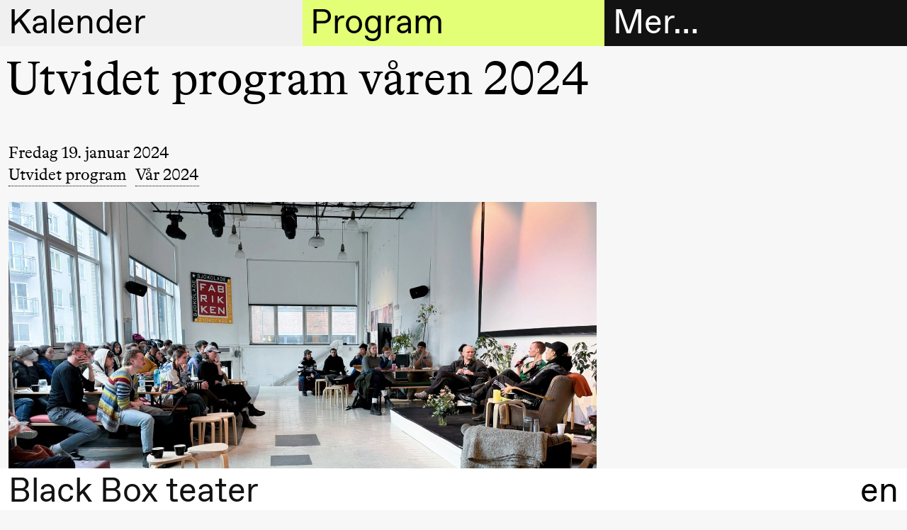

--- FILE ---
content_type: text/html; charset=UTF-8
request_url: https://blackbox.no/nb/utvidet-program-varen-2024/
body_size: 5431
content:

<!DOCTYPE html>
<html lang="nb">
<head>
  <meta charset="utf-8">
  
  <title>Utvidet program våren 2024 – Black Box teater</title>
  <meta name="viewport" content="width=device-width, initial-scale=1, minimum-scale=1">
  <meta name="robots" content="index, follow">

  <meta property="og:type" content="website">
  
    <meta property="og:title" content="Utvidet program våren 2024">
  

  
    <meta property="og:description" content="Ettersnakk BANGER
Fredag 26. januar
Foajé

Møt Magnus Myhr og Ingvild Langgård i en samtale med Andrea Skotland etter forestillingen.


">
    <meta name="description" content="Ettersnakk BANGER
Fredag 26. januar
Foajé

Møt Magnus Myhr og Ingvild Langgård i en samtale med Andrea Skotland etter forestillingen.


">
  

  
    <meta property="og:image" content="https://cdn.sanity.io/images/q1adgetd/production/245c3defb3d71ce803b7c618eee7ea1d6aafeed6-1920x1080.png?rect=0,36,1920,1008&amp;w=1200&amp;h=630&amp;fm=jpg&amp;q=80">
    <meta property="og:image:width" content="1200">
    <meta property="og:image:height" content="630">
  
  <script>window.MSInputMethodContext && document.documentMode && document.write('<script src="https://cdn.jsdelivr.net/gh/nuxodin/ie11CustomProperties@4.1.0/ie11CustomProperties.min.js"><\/script>');</script>
  <link media="all" rel="stylesheet" href="/assets/fonts.css">
  <link media="all" rel="stylesheet" href="/assets/style.css">
  <link type="image/png" rel="icon" href="/assets/favicon.png">
  
    
    <meta name="theme-color" content="#000">

    <style type="text/css">
      
      ::selection {
        background: hsl(300, 0%, 94.11764705882352%);
      }
      :root {
        --color--background--main: hsl(300, 0%, 94.11764705882352%);
        --color--background--secondary: hsl(72.17391304347827, 100%, 72.94117647058823%);
        --color--header-text--main: black;
        --color--header-text--secondary: black;
        --color--active-link: hsl(72.17391304347827, 100%, 36.470588235294116%);

        
          --color--background--main--light: hsl(300, 0%, 127.05882352941178%);
        
      }
    </style>
  
</head>

<body class="">
  <header class="header-sections mini">
    <div class="header-section header-section--menu">
      <h2 class="header-section__heading">
        <a href="#menu" data-toggle="menu">
          Mer…
        </a>
      </h2>

      <div class="header-section__content grid">
        <div class="header__contact hide md-show md-span-col-12">
          <div><p>Black Box teater<br>Marstrandgata 8<br>0566 Oslo</p><p>Finn oss på <a class="text-link" href="https://goo.gl/maps/ebLATcfCYt1qX6SaA">Google maps</a> eller <a class="text-link" href="https://maps.apple.com/place?q=Black%20Box%20Teater&amp;auid=12901792722578143540&amp;address=Marstrandgata%208,%200566%20Oslo,%20Norway&amp;ll=59.9270051,10.7687372">Apple maps</a>​ </p><p>Telefon <a class="text-link" href="tel:+4723407770">23 40 77 70</a> <br><a class="text-link" href="mailto:blackbox@blackbox.no">blackbox@blackbox.no</a></p><p>Ta gjerne kontakt med oss mandag–fredag 10.00–15.00</p></div>
        </div>

        

<ul class="main-navigation md-span-col-6" role="navigation">
  
     
  
    

    <li class="main-navigation__item">
      <a href="/nb/billettinformasjon/" class="navigation-link main-navigation__item__link ">
        
          <span class="symbol main-navigation__item__symbol"></span>
        

        Billetter
      </a>
    </li>

  

  
     
  
    

    <li class="main-navigation__item">
      <a href="/nb/bokhandel-1/" class="navigation-link main-navigation__item__link ">
        
          <span class="symbol main-navigation__item__symbol"></span>
        

        Bokhandel
      </a>
    </li>

  

  
     
  
    <li class="main-navigation__item main-navigation__item--has-children open">
      <a href="#" class="navigation-link main-navigation__item__link">
        
          <span class="symbol main-navigation__item__symbol"></span>
        

        Utvidet program
      </a>

      <ul class="main-navigation__item__sub-nav">
        
          

          
  
    

    <li class="main-navigation__item__sub-nav__item">
      <a href="/nb/artikler/" class="navigation-link main-navigation__item__sub-nav__item__link ">
        

        Artikler
      </a>
    </li>

  

        
          

          
  
    

    <li class="main-navigation__item__sub-nav__item">
      <a href="/nb/bokhandel-1/" class="navigation-link main-navigation__item__sub-nav__item__link ">
        

         Bokhandel
      </a>
    </li>

  

        
          

          
  
    

    <li class="main-navigation__item__sub-nav__item">
      <a href="/nb/intervjuer/" class="navigation-link main-navigation__item__sub-nav__item__link ">
        

        Intervjuer
      </a>
    </li>

  

        
          

          
  
    

    <li class="main-navigation__item__sub-nav__item">
      <a href="/nb/podkast/" class="navigation-link main-navigation__item__sub-nav__item__link ">
        

        Podkast
      </a>
    </li>

  

        
          

          
  
    

    <li class="main-navigation__item__sub-nav__item">
      <a href="/nb/black-box-teater-publikasjoner/" class="navigation-link main-navigation__item__sub-nav__item__link ">
        

        Publikasjoner
      </a>
    </li>

  

        
      </ul>
    </li>
  

  
     
  
    <li class="main-navigation__item main-navigation__item--has-children open">
      <a href="#" class="navigation-link main-navigation__item__link">
        
          <span class="symbol main-navigation__item__symbol"></span>
        

        Om oss
      </a>

      <ul class="main-navigation__item__sub-nav">
        
          

          
  
    

    <li class="main-navigation__item__sub-nav__item">
      <a href="/nb/om-black-box-teater/" class="navigation-link main-navigation__item__sub-nav__item__link ">
        

        Om Black Box teater
      </a>
    </li>

  

        
          

          
  
    

    <li class="main-navigation__item__sub-nav__item">
      <a href="/nb/historie/" class="navigation-link main-navigation__item__sub-nav__item__link ">
        

        Historie
      </a>
    </li>

  

        
          

          
  
    

    <li class="main-navigation__item__sub-nav__item">
      <a href="/nb/visjon-og-misjon/" class="navigation-link main-navigation__item__sub-nav__item__link ">
        

        Visjon og misjon
      </a>
    </li>

  

        
          

          
  
    

    <li class="main-navigation__item__sub-nav__item">
      <a href="/nb/team/" class="navigation-link main-navigation__item__sub-nav__item__link ">
        

        Team
      </a>
    </li>

  

        
          

          
  
    

    <li class="main-navigation__item__sub-nav__item">
      <a href="/nb/organisering/" class="navigation-link main-navigation__item__sub-nav__item__link ">
        

        Organisering
      </a>
    </li>

  

        
          

          
  
    

    <li class="main-navigation__item__sub-nav__item">
      <a href="/nb/trygge-arbeidsrom/" class="navigation-link main-navigation__item__sub-nav__item__link ">
        

        Trygge arbeidsrom
      </a>
    </li>

  

        
          

          
  
    

    <li class="main-navigation__item__sub-nav__item">
      <a href="/nb/fri-kunst-2/" class="navigation-link main-navigation__item__sub-nav__item__link ">
        

        Fri kunst
      </a>
    </li>

  

        
      </ul>
    </li>
  

  
     
  
    <li class="main-navigation__item main-navigation__item--has-children open">
      <a href="#" class="navigation-link main-navigation__item__link">
        
          <span class="symbol main-navigation__item__symbol"></span>
        

        Praktisk informasjon
      </a>

      <ul class="main-navigation__item__sub-nav">
        
          

          
  
    

    <li class="main-navigation__item__sub-nav__item">
      <a href="/nb/velkommen-til-black-box-teater/" class="navigation-link main-navigation__item__sub-nav__item__link ">
        

        Velkommen til oss
      </a>
    </li>

  

        
          

          
  
    

    <li class="main-navigation__item__sub-nav__item">
      <a href="/nb/besok/" class="navigation-link main-navigation__item__sub-nav__item__link ">
        

        Besøk
      </a>
    </li>

  

        
          

          
  
    

    <li class="main-navigation__item__sub-nav__item">
      <a href="/nb/billettinformasjon/" class="navigation-link main-navigation__item__sub-nav__item__link ">
        

        Billetter og medlemskap
      </a>
    </li>

  

        
          

          
  

        
          

          
  
    

    <li class="main-navigation__item__sub-nav__item">
      <a href="/nb/formidling/" class="navigation-link main-navigation__item__sub-nav__item__link ">
        

        Formidling
      </a>
    </li>

  

        
          

          
  
    

    <li class="main-navigation__item__sub-nav__item">
      <a href="/nb/leie/" class="navigation-link main-navigation__item__sub-nav__item__link ">
        

        Leie
      </a>
    </li>

  

        
          

          
  
    

    <li class="main-navigation__item__sub-nav__item">
      <a href="/nb/teknisk-informasjon/" class="navigation-link main-navigation__item__sub-nav__item__link ">
        

        Teknisk informasjon
      </a>
    </li>

  

        
      </ul>
    </li>
  

  
     
  
    <li class="main-navigation__item main-navigation__item--has-children open">
      <a href="#" class="navigation-link main-navigation__item__link">
        
          <span class="symbol main-navigation__item__symbol"></span>
        

        Arkivet
      </a>

      <ul class="main-navigation__item__sub-nav">
        
          

          
  
    

    <li class="main-navigation__item__sub-nav__item">
      <a href="/nb/production-archive/" class="navigation-link main-navigation__item__sub-nav__item__link ">
        

        Forestillinger
      </a>
    </li>

  

        
          

          
  
    

    <li class="main-navigation__item__sub-nav__item">
      <a href="/nb/people/" class="navigation-link main-navigation__item__sub-nav__item__link ">
        

        Kunstnere og kompanier
      </a>
    </li>

  

        
      </ul>
    </li>
  

  
</ul>

      </div>
    </div>

    <div class="header-section header-section--calendar">
      <h2 class="header-section__heading">
        <a href="#calendar" data-toggle="calendar">
          Kalender
        </a>
      </h2>

      <div class="header-section__content">
        



<div class="header-calendar">
  
    <div class="header-calendar__entry">
      <h3 class="header-calendar__entry__day">
        Torsdag 22. januar
      </h3>

      
        <a class="header-calendar__entry__event header-calendar__entry__event--link" href="/nb/velkommen-til-apning-av-varsesongen-2026/">
          <div class="header-calendar__entry__event__time ">
            18.00
          </div>

          <div class="header-calendar__entry__event__title">
            
            
              Velkommen til åpning av vårsesongen 2026!
            

            <div class="header-calendar__entry__event__meta">
              
                
                  
  

  
    <span class="event__connected-to__node">Åpent hus</span>
  

                
                  
  

  
    <span class="event__connected-to__node">Utvidet program</span>
  

                
                  
  

  
    <span class="event__connected-to__node">CLAY</span>
  

                

                
                  <span class="event-type">
                    Fest
                  </span>
                
              
            </div>
          </div>

          <div class="header-calendar__entry__event__location">
            <span class="symbol location__symbol"></span>
            
              
  
    Foajé
    
      (Black Box teater)
    
  

            
          </div>
        </a>
      
        <a class="header-calendar__entry__event header-calendar__entry__event--link" href="/nb/clay/">
          <div class="header-calendar__entry__event__time ">
            19.00
          </div>

          <div class="header-calendar__entry__event__title">
            
            
              
                
  Susie Wang
<br>
              
              <i>CLAY</i>
            

            <div class="header-calendar__entry__event__meta">
              
            </div>
          </div>

          <div class="header-calendar__entry__event__location">
            <span class="symbol location__symbol"></span>
            
              
  
    Store scene
    
      (Black Box teater)
    
  

            
          </div>
        </a>
      
    </div>
  
    <div class="header-calendar__entry">
      <h3 class="header-calendar__entry__day">
        Fredag 23. januar
      </h3>

      
        <a class="header-calendar__entry__event header-calendar__entry__event--link" href="/nb/clay/">
          <div class="header-calendar__entry__event__time ">
            19.00
          </div>

          <div class="header-calendar__entry__event__title">
            
            
              
                
  Susie Wang
<br>
              
              <i>CLAY</i>
            

            <div class="header-calendar__entry__event__meta">
              
            </div>
          </div>

          <div class="header-calendar__entry__event__location">
            <span class="symbol location__symbol"></span>
            
              
  
    Store scene
    
      (Black Box teater)
    
  

            
          </div>
        </a>
      
    </div>
  
    <div class="header-calendar__entry">
      <h3 class="header-calendar__entry__day">
        Lørdag 24. januar
      </h3>

      
        <a class="header-calendar__entry__event header-calendar__entry__event--link" href="/nb/clay/">
          <div class="header-calendar__entry__event__time ">
            19.00
          </div>

          <div class="header-calendar__entry__event__title">
            
            
              
                
  Susie Wang
<br>
              
              <i>CLAY</i>
            

            <div class="header-calendar__entry__event__meta">
              
            </div>
          </div>

          <div class="header-calendar__entry__event__location">
            <span class="symbol location__symbol"></span>
            
              
  
    Store scene
    
      (Black Box teater)
    
  

            
          </div>
        </a>
      
    </div>
  
    <div class="header-calendar__entry">
      <h3 class="header-calendar__entry__day">
        Søndag 25. januar
      </h3>

      
        <a class="header-calendar__entry__event header-calendar__entry__event--link" href="/nb/clay/">
          <div class="header-calendar__entry__event__time ">
            19.00
          </div>

          <div class="header-calendar__entry__event__title">
            
            
              
                
  Susie Wang
<br>
              
              <i>CLAY</i>
            

            <div class="header-calendar__entry__event__meta">
              
            </div>
          </div>

          <div class="header-calendar__entry__event__location">
            <span class="symbol location__symbol"></span>
            
              
  
    Store scene
    
      (Black Box teater)
    
  

            
          </div>
        </a>
      
    </div>
  
    <div class="header-calendar__entry">
      <h3 class="header-calendar__entry__day">
        Torsdag 29. januar
      </h3>

      
        <a class="header-calendar__entry__event header-calendar__entry__event--link" href="/nb/clay/">
          <div class="header-calendar__entry__event__time ">
            19.00
          </div>

          <div class="header-calendar__entry__event__title">
            
            
              
                
  Susie Wang
<br>
              
              <i>CLAY</i>
            

            <div class="header-calendar__entry__event__meta">
              
            </div>
          </div>

          <div class="header-calendar__entry__event__location">
            <span class="symbol location__symbol"></span>
            
              
  
    Store scene
    
      (Black Box teater)
    
  

            
          </div>
        </a>
      
    </div>
  
    <div class="header-calendar__entry">
      <h3 class="header-calendar__entry__day">
        Fredag 30. januar
      </h3>

      
        <a class="header-calendar__entry__event header-calendar__entry__event--link" href="/nb/clay/">
          <div class="header-calendar__entry__event__time ">
            19.00
          </div>

          <div class="header-calendar__entry__event__title">
            
            
              
                
  Susie Wang
<br>
              
              <i>CLAY</i>
            

            <div class="header-calendar__entry__event__meta">
              
            </div>
          </div>

          <div class="header-calendar__entry__event__location">
            <span class="symbol location__symbol"></span>
            
              
  
    Store scene
    
      (Black Box teater)
    
  

            
          </div>
        </a>
      
    </div>
  
    <div class="header-calendar__entry">
      <h3 class="header-calendar__entry__day">
        Lørdag 31. januar
      </h3>

      
        <a class="header-calendar__entry__event header-calendar__entry__event--link" href="/nb/clay/">
          <div class="header-calendar__entry__event__time ">
            19.00
          </div>

          <div class="header-calendar__entry__event__title">
            
            
              
                
  Susie Wang
<br>
              
              <i>CLAY</i>
            

            <div class="header-calendar__entry__event__meta">
              
            </div>
          </div>

          <div class="header-calendar__entry__event__location">
            <span class="symbol location__symbol"></span>
            
              
  
    Store scene
    
      (Black Box teater)
    
  

            
          </div>
        </a>
      
    </div>
  
    <div class="header-calendar__entry">
      <h3 class="header-calendar__entry__day">
        Fredag 27. februar
      </h3>

      
        <a class="header-calendar__entry__event header-calendar__entry__event--link" href="/nb/seismic/">
          <div class="header-calendar__entry__event__time ">
            19.00
          </div>

          <div class="header-calendar__entry__event__title">
            
            
              
                
  Marie Gourdain &amp; Felix Baumann
<br>
              
              <i>Seismic</i>
            

            <div class="header-calendar__entry__event__meta">
              
            </div>
          </div>

          <div class="header-calendar__entry__event__location">
            <span class="symbol location__symbol"></span>
            
              
  
    Store scene
    
      (Black Box teater)
    
  

            
          </div>
        </a>
      
    </div>
  
    <div class="header-calendar__entry">
      <h3 class="header-calendar__entry__day">
        Lørdag 28. februar
      </h3>

      
        <a class="header-calendar__entry__event header-calendar__entry__event--link" href="/nb/seismic/">
          <div class="header-calendar__entry__event__time ">
            14.00
          </div>

          <div class="header-calendar__entry__event__title">
            
            
              
                
  Marie Gourdain &amp; Felix Baumann
<br>
              
              <i>Seismic</i>
            

            <div class="header-calendar__entry__event__meta">
              
            </div>
          </div>

          <div class="header-calendar__entry__event__location">
            <span class="symbol location__symbol"></span>
            
              
  
    Store scene
    
      (Black Box teater)
    
  

            
          </div>
        </a>
      
    </div>
  
    <div class="header-calendar__entry">
      <h3 class="header-calendar__entry__day">
        Fredag 17. april
      </h3>

      
        <a class="header-calendar__entry__event header-calendar__entry__event--link" href="/nb/melancholia-ii-i/">
          <div class="header-calendar__entry__event__time ">
            18.00
          </div>

          <div class="header-calendar__entry__event__title">
            
            
              
                
  Ymist
<br>
              
              <i>Melancholia II–I</i>
            

            <div class="header-calendar__entry__event__meta">
              
            </div>
          </div>

          <div class="header-calendar__entry__event__location">
            <span class="symbol location__symbol"></span>
            
              
  
    Store scene
    
      (Black Box teater)
    
  

            
          </div>
        </a>
      
    </div>
  
    <div class="header-calendar__entry">
      <h3 class="header-calendar__entry__day">
        Lørdag 18. april
      </h3>

      
        <a class="header-calendar__entry__event header-calendar__entry__event--link" href="/nb/melancholia-ii-i/">
          <div class="header-calendar__entry__event__time ">
            18.00
          </div>

          <div class="header-calendar__entry__event__title">
            
            
              
                
  Ymist
<br>
              
              <i>Melancholia II–I</i>
            

            <div class="header-calendar__entry__event__meta">
              
            </div>
          </div>

          <div class="header-calendar__entry__event__location">
            <span class="symbol location__symbol"></span>
            
              
  
    Store scene
    
      (Black Box teater)
    
  

            
          </div>
        </a>
      
    </div>
  
    <div class="header-calendar__entry">
      <h3 class="header-calendar__entry__day">
        Søndag 19. april
      </h3>

      
        <a class="header-calendar__entry__event header-calendar__entry__event--link" href="/nb/melancholia-ii-i/">
          <div class="header-calendar__entry__event__time ">
            18.00
          </div>

          <div class="header-calendar__entry__event__title">
            
            
              
                
  Ymist
<br>
              
              <i>Melancholia II–I</i>
            

            <div class="header-calendar__entry__event__meta">
              
            </div>
          </div>

          <div class="header-calendar__entry__event__location">
            <span class="symbol location__symbol"></span>
            
              
  
    Store scene
    
      (Black Box teater)
    
  

            
          </div>
        </a>
      
    </div>
  
    <div class="header-calendar__entry">
      <h3 class="header-calendar__entry__day">
        Torsdag 23. april
      </h3>

      
        <a class="header-calendar__entry__event header-calendar__entry__event--link" href="/nb/kauk/">
          <div class="header-calendar__entry__event__time ">
            19.00
          </div>

          <div class="header-calendar__entry__event__title">
            
            
              
                
  Magnus Myhr
<br>
              
              <i>KAUK</i>
            

            <div class="header-calendar__entry__event__meta">
              
            </div>
          </div>

          <div class="header-calendar__entry__event__location">
            <span class="symbol location__symbol"></span>
            
              
  
    Lille scene
    
      (Black Box teater)
    
  

            
          </div>
        </a>
      
    </div>
  
    <div class="header-calendar__entry">
      <h3 class="header-calendar__entry__day">
        Fredag 24. april
      </h3>

      
        <a class="header-calendar__entry__event header-calendar__entry__event--link" href="/nb/melancholia-ii-i/">
          <div class="header-calendar__entry__event__time ">
            17.00
          </div>

          <div class="header-calendar__entry__event__title">
            
            
              
                
  Ymist
<br>
              
              <i>Melancholia II–I</i>
            

            <div class="header-calendar__entry__event__meta">
              
            </div>
          </div>

          <div class="header-calendar__entry__event__location">
            <span class="symbol location__symbol"></span>
            
              
  
    Store scene
    
      (Black Box teater)
    
  

            
          </div>
        </a>
      
        <a class="header-calendar__entry__event header-calendar__entry__event--link" href="/nb/kauk/">
          <div class="header-calendar__entry__event__time ">
            21.30
          </div>

          <div class="header-calendar__entry__event__title">
            
            
              
                
  Magnus Myhr
<br>
              
              <i>KAUK</i>
            

            <div class="header-calendar__entry__event__meta">
              
            </div>
          </div>

          <div class="header-calendar__entry__event__location">
            <span class="symbol location__symbol"></span>
            
              
  
    Lille scene
    
      (Black Box teater)
    
  

            
          </div>
        </a>
      
    </div>
  
    <div class="header-calendar__entry">
      <h3 class="header-calendar__entry__day">
        Lørdag 25. april
      </h3>

      
        <a class="header-calendar__entry__event header-calendar__entry__event--link" href="/nb/melancholia-ii-i/">
          <div class="header-calendar__entry__event__time ">
            17.00
          </div>

          <div class="header-calendar__entry__event__title">
            
            
              
                
  Ymist
<br>
              
              <i>Melancholia II–I</i>
            

            <div class="header-calendar__entry__event__meta">
              
            </div>
          </div>

          <div class="header-calendar__entry__event__location">
            <span class="symbol location__symbol"></span>
            
              
  
    Store scene
    
      (Black Box teater)
    
  

            
          </div>
        </a>
      
        <a class="header-calendar__entry__event header-calendar__entry__event--link" href="/nb/kauk/">
          <div class="header-calendar__entry__event__time ">
            21.30
          </div>

          <div class="header-calendar__entry__event__title">
            
            
              
                
  Magnus Myhr
<br>
              
              <i>KAUK</i>
            

            <div class="header-calendar__entry__event__meta">
              
            </div>
          </div>

          <div class="header-calendar__entry__event__location">
            <span class="symbol location__symbol"></span>
            
              
  
    Lille scene
    
      (Black Box teater)
    
  

            
          </div>
        </a>
      
    </div>
  
    <div class="header-calendar__entry">
      <h3 class="header-calendar__entry__day">
        Søndag 26. april
      </h3>

      
        <a class="header-calendar__entry__event header-calendar__entry__event--link" href="/nb/melancholia-ii-i/">
          <div class="header-calendar__entry__event__time ">
            17.00
          </div>

          <div class="header-calendar__entry__event__title">
            
            
              
                
  Ymist
<br>
              
              <i>Melancholia II–I</i>
            

            <div class="header-calendar__entry__event__meta">
              
            </div>
          </div>

          <div class="header-calendar__entry__event__location">
            <span class="symbol location__symbol"></span>
            
              
  
    Store scene
    
      (Black Box teater)
    
  

            
          </div>
        </a>
      
        <a class="header-calendar__entry__event header-calendar__entry__event--link" href="/nb/kauk/">
          <div class="header-calendar__entry__event__time ">
            21.30
          </div>

          <div class="header-calendar__entry__event__title">
            
            
              
                
  Magnus Myhr
<br>
              
              <i>KAUK</i>
            

            <div class="header-calendar__entry__event__meta">
              
            </div>
          </div>

          <div class="header-calendar__entry__event__location">
            <span class="symbol location__symbol"></span>
            
              
  
    Lille scene
    
      (Black Box teater)
    
  

            
          </div>
        </a>
      
    </div>
  
    <div class="header-calendar__entry">
      <h3 class="header-calendar__entry__day">
        Tirsdag 28. april
      </h3>

      
        <a class="header-calendar__entry__event header-calendar__entry__event--link" href="/nb/kauk/">
          <div class="header-calendar__entry__event__time ">
            19.00
          </div>

          <div class="header-calendar__entry__event__title">
            
            
              
                
  Magnus Myhr
<br>
              
              <i>KAUK</i>
            

            <div class="header-calendar__entry__event__meta">
              
            </div>
          </div>

          <div class="header-calendar__entry__event__location">
            <span class="symbol location__symbol"></span>
            
              
  
    Lille scene
    
      (Black Box teater)
    
  

            
          </div>
        </a>
      
    </div>
  
    <div class="header-calendar__entry">
      <h3 class="header-calendar__entry__day">
        Onsdag 29. april
      </h3>

      
        <a class="header-calendar__entry__event header-calendar__entry__event--link" href="/nb/kauk/">
          <div class="header-calendar__entry__event__time ">
            19.00
          </div>

          <div class="header-calendar__entry__event__title">
            
            
              
                
  Magnus Myhr
<br>
              
              <i>KAUK</i>
            

            <div class="header-calendar__entry__event__meta">
              
            </div>
          </div>

          <div class="header-calendar__entry__event__location">
            <span class="symbol location__symbol"></span>
            
              
  
    Lille scene
    
      (Black Box teater)
    
  

            
          </div>
        </a>
      
    </div>
  
    <div class="header-calendar__entry">
      <h3 class="header-calendar__entry__day">
        Torsdag 30. april
      </h3>

      
        <a class="header-calendar__entry__event header-calendar__entry__event--link" href="/nb/kauk/">
          <div class="header-calendar__entry__event__time ">
            19.00
          </div>

          <div class="header-calendar__entry__event__title">
            
            
              
                
  Magnus Myhr
<br>
              
              <i>KAUK</i>
            

            <div class="header-calendar__entry__event__meta">
              
            </div>
          </div>

          <div class="header-calendar__entry__event__location">
            <span class="symbol location__symbol"></span>
            
              
  
    Lille scene
    
      (Black Box teater)
    
  

            
          </div>
        </a>
      
    </div>
  
    <div class="header-calendar__entry">
      <h3 class="header-calendar__entry__day">
        Lørdag 2. mai
      </h3>

      
        <a class="header-calendar__entry__event header-calendar__entry__event--link" href="/nb/kauk/">
          <div class="header-calendar__entry__event__time ">
            19.00
          </div>

          <div class="header-calendar__entry__event__title">
            
            
              
                
  Magnus Myhr
<br>
              
              <i>KAUK</i>
            

            <div class="header-calendar__entry__event__meta">
              
            </div>
          </div>

          <div class="header-calendar__entry__event__location">
            <span class="symbol location__symbol"></span>
            
              
  
    Lille scene
    
      (Black Box teater)
    
  

            
          </div>
        </a>
      
    </div>
  
</div>

      </div>
    </div>

    <div class="header-section header-section--program">
      <h2 class="header-section__heading">
        <a href="#program" data-toggle="program">
          Program
        </a>
      </h2>

      <div class="header-section__content">
        
          




  <div class="header-program">
    <h3 class="header-program__item header-program__item--program-title">
      Kunstnerisk program
    </h3>

    
      
        
        <div class="header-program__item">
          
          <a href="/nb/clay/">
            <img
              class="header-program__item__image"
              src="https://cdn.sanity.io/images/q1adgetd/production/e57de2c2ffdf69d4f4ce34a3867204ed7223ec58-1216x1600.jpg?w=1000&amp;fm=jpg&amp;q=80"
              loading="lazy"
              
              
            >
          </a>

          
            <div class="header-program__item__dates">
              <a href="/nb/clay/">
                
  
    
      
      <span class="">22.–31. januar 2026
      </span>
    
  

  

  

              </a>
            </div>
          

          
            <div class="header-program__item__companies">
              <a href="/nb/clay/">
                
  Susie Wang

              </a>
            </div>
          

          <div class="header-program__item__title">
            <a href="/nb/clay/">
              <i>CLAY</i>
            </a>
          </div>
        </div>
      
        
        <div class="header-program__item">
          
          <a href="/nb/voice-to-voice/">
            <img
              class="header-program__item__image"
              src="https://cdn.sanity.io/images/q1adgetd/production/9734c5e78beeab6ab02240d46b34f6d96126554f-2048x1073.jpg?w=1000&amp;fm=jpg&amp;q=80"
              loading="lazy"
              
              
            >
          </a>

          
            <div class="header-program__item__dates">
              <a href="/nb/voice-to-voice/">
                
  
    
      
      <span class="">28.–31. januar 2026
      </span>
    
  

  

  

              </a>
            </div>
          

          
            <div class="header-program__item__companies">
              <a href="/nb/voice-to-voice/">
                
  Jingyi  Wang

              </a>
            </div>
          

          <div class="header-program__item__title">
            <a href="/nb/voice-to-voice/">
              <i>Voice to Voice</i>
            </a>
          </div>
        </div>
      
        
        <div class="header-program__item">
          
          <a href="/nb/seismic/">
            <img
              class="header-program__item__image"
              src="https://cdn.sanity.io/images/q1adgetd/production/d0aa1d5bd389cae295ce3c2cf8697be4993f3bc0-1596x1064.heif?w=1000&amp;fm=jpg&amp;q=80"
              loading="lazy"
              
              
            >
          </a>

          
            <div class="header-program__item__dates">
              <a href="/nb/seismic/">
                
  
    
      
      <span class="">27.–28. februar 2026
      </span>
    
  

  

  

              </a>
            </div>
          

          
            <div class="header-program__item__companies">
              <a href="/nb/seismic/">
                
  Marie Gourdain &amp; Felix Baumann

              </a>
            </div>
          

          <div class="header-program__item__title">
            <a href="/nb/seismic/">
              <i>Seismic</i>
            </a>
          </div>
        </div>
      
        
        <div class="header-program__item">
          
          <a href="/nb/melancholia-ii-i/">
            <img
              class="header-program__item__image"
              src="https://cdn.sanity.io/images/q1adgetd/production/5027bb34b60bcc33c828868fd3146a43af46d7d0-7042x4695.jpg?w=1000&amp;fm=jpg&amp;q=80"
              loading="lazy"
              
              
            >
          </a>

          
            <div class="header-program__item__dates">
              <a href="/nb/melancholia-ii-i/">
                
  
    
      
      <span class="">17.–26. april 2026
      </span>
    
  

  

  

              </a>
            </div>
          

          
            <div class="header-program__item__companies">
              <a href="/nb/melancholia-ii-i/">
                
  Ymist

              </a>
            </div>
          

          <div class="header-program__item__title">
            <a href="/nb/melancholia-ii-i/">
              <i>Melancholia II–I</i>
            </a>
          </div>
        </div>
      
        
        <div class="header-program__item">
          
          <a href="/nb/kauk/">
            <img
              class="header-program__item__image"
              src="https://cdn.sanity.io/images/q1adgetd/production/624e394e44ecbee58c2d7b2201bcfaababf95775-4592x3448.jpg?w=1000&amp;fm=jpg&amp;q=80"
              loading="lazy"
              
              
            >
          </a>

          
            <div class="header-program__item__dates">
              <a href="/nb/kauk/">
                
  
    
      
      <span class="">23. april–2. mai 2026
      </span>
    
  

  

  

              </a>
            </div>
          

          
            <div class="header-program__item__companies">
              <a href="/nb/kauk/">
                
  Magnus Myhr

              </a>
            </div>
          

          <div class="header-program__item__title">
            <a href="/nb/kauk/">
              <i>KAUK</i>
            </a>
          </div>
        </div>
      
    

    
  </div>


        
          




  <div class="header-program">
    <h3 class="header-program__item header-program__item--program-title">
      Utvidet program
    </h3>

    

    
      
        
        <div class="header-program__item">
          
            
            <a href="/nb/velkommen-til-apning-av-varsesongen-2026/">
              <img
                class="header-program__item__image"
                src="https://cdn.sanity.io/images/q1adgetd/production/269dbf5fb26b75546da05a904fe8a454c6553596-3000x2001.jpg?w=1000&amp;fm=jpg&amp;q=80"
                loading="lazy"
                
                
              >
            </a>
          

          <div class="header-program__item__dates">
            <div>
              <a href="/nb/velkommen-til-apning-av-varsesongen-2026/">
                
  
    Torsdag 22. januar 18.00
  

              </a>
            </div>
          </div>

          <div class="header-program__item__title ">
            <a href="/nb/velkommen-til-apning-av-varsesongen-2026/">
              <i>Velkommen til åpning av vårsesongen 2026!</i>
            </a>
          </div>
        </div>
      
    
  </div>


        
          





        
      </div>
    </div>
  </header>

  <div class="wrapper">
    <header class="logo-bar">
      <a href="/nb" class="logo-bar__link">Black Box teater</a>
      
  <nav class="locale-switcher">
    
      <a href="/en/extended-program-spring-2024/" title="Switch to English" class="locale-switcher__link navigation-link">en</a>
    
  </nav>

    </header>

    
  
  

  <main class="main-content main-content--article">
    <div class="grid">
      <h1 class="content__title content__title--article span-col-18">
        Utvidet program våren 2024
      </h1>

      <div class="article__meta span-col-18 sm-span-col-12">
        

        <div class="article__meta__published-date">
          Fredag 19. januar 2024
        </div>

        <div class="article__meta__categories">
          
            <div class="article__meta__category">
              <a href="/nb/utvidet-program/" class="text-link">
                Utvidet program
              </a>
            </div>
          
            <div class="article__meta__category">
              <a href="/nb/var-2024/" class="text-link">
                Vår 2024
              </a>
            </div>
          
        </div>
      </div>

      
        <div class="article__media span-col-18 sm-span-col-12">
          
  
    <figure class="media-figure ">
      
        <img
          class="media-figure__image"
          src="https://cdn.sanity.io/images/q1adgetd/production/652953502d70f38895ff23836c959290f000dc75-5712x3816.jpg?w=1600&amp;fm=jpg&amp;q=80"
          loading="lazy"
          
          style="
            object-position: 48.29% 44.87%;
            aspect-ratio: 1.4968553459119496;
            background-color: #97bcd9;
          ">
      

      
        <figcaption class="media-figure__caption">
          
            <div class="media-figure__caption__credits">
              
  <ul class="credits-list ">
    

    
      <li class="credits-list__credit ">
        <span class="credits-list__credit__for">
          Foto
        </span>
        <span class="credits-list__credit__to">
          
            <a href="/nb/anna-roed/" class="text-link">Anna Røed</a>
          
        </span>
      </li>
    
  </ul>

            </div>
          

          
            <div class="media-figure__caption__download">
              <a
                href="https://cdn.sanity.io/images/q1adgetd/production/652953502d70f38895ff23836c959290f000dc75-5712x3816.jpg?fm=jpg&amp;q=90&amp;dl"
                class="media-figure__caption__download-link"
                title="last ned i pressekvalitet"
              >
                Pressekvalitet
              </a>
            </div>
          
        </figcaption>
      
    </figure>
  

        </div>
      

      <div class="article__text span-col-18 sm-span-col-12">
        <ul><li>Ettersnakk <a class="link--internal text-link" href="/nb/banger/"><em>BANGER</em></a><br>Fredag 26. januar<br>Foajé<br><br>Møt Magnus Myhr og Ingvild Langgård i en samtale med Andrea Skotland etter forestillingen.<br><br><br></li><li>Samtale med Harald Beharie og Espen Klouman Høiner<br>Lørdag 10. februar / 11.30–12.30<br>Foajé<br><br>Møt Harald Beharie og Espen Klouman Høiner i en samtale som dreier seg om det å skape scenekunst utenfor scenen. Denne sesongen presenterer Harald Beharie forestillingen Undersang som er en kollektiv ekskursjon til skogen, og Espen Klouman Høiner / Brent Busk teater forestillingen Made in China som finner sted i blandingsskogen på Nesodden. Ta med lunsj og spis den her mens du lytter til samtalen. Vi serverer gratis bakst og kaffe.<br><br><br></li><li><a class="link--internal text-link" href="/nb/afterlife-1/"><em>AFTERLIFE</em></a> afterparty med DJta9ta9ta9!!!<br>Lørdag 20. april<br>Foajé<br><br>Etter forestillingen spiller DJta9ta9ta9!!! psykedelisk anime-musikk og japansk synthwave disco fra 1980-årene.<br><br><br></li><li>Ettersnakk <a class="link--internal text-link" href="/nb/afterlife-1/"><em>AFTERLIFE</em></a><br>Søndag 21. april<br>Foajé<br><br>Møt Tobi Pfeil og Claudia Cox i en samtale med Anna Røed etter forestillingen.<br><br><br></li><li>Frokostsamtale med Maritea Dæhlin<br>Onsdag 29. mai / 09.00–10.30<br>Foajé<br><br>Hver sesong inviterer Black Box teater kunstneren Maritea Dæhlin til å kuratere og moderere frokostsamtaler med inviterte gjester. Vi serverer enkel frokost, kaffe og te, og inviterer også publikum inn i samtalen.<br><br>Deltakere annonseres på vår nettside. <br><br>Maritea Dæhlin er en kunstner som jobber og bor i Norge og Mexico. Arbeidet hennes spenner fra teater, video performance, performancekunst, lydkunst og scenetekst. Kunstnerskapet hennes er preget av det flerspråklige, ikke-lineære og til tider absurde. Dæhlin var tidligere assosiert kunstner ved Black Box teater (2021–2022).<br><br>Send mail til <a class="text-link" href="mailto:billettansvarlig@blackbox.no">billettansvarlig@blackbox.no</a> for å reservere plass.<br><br><br></li><li>Boklansering: Scenekunstklassikere #4 «Collage: Filo d’Erba or Frail Creation» av Cecilie Lindeman Steen<br>Mandag 17. juni / 18.00–20.00<br>Foajé<br><br>Velkommen til boklansering av den nyeste boka i serien <em>Scenekunstklassikere: «Collage: Filo d’Erba or Frail Creation» </em>av Cecilie Lindeman Steen.<br><br>Bokserien Scenekunstklassikere utgitt av Black Box teater er et dypdykk i den frie scenekunsten fra og med 1970-tallet og fram til i dag. Alle bøkene i serien er skrevet av ulike forfattere og tar utgangspunkt i personlige opplevelser av en utvalgt forestilling, i tillegg til å presentere dokumentasjon og samtaler med kunstnere bak forestillingene.<br><br>Under lanseringen blir det taler, opplesninger, forfattersamtale – og ikke minst bobler, musikk og feiring. Her får du også kjøpt boka til lanseringspris!</li></ul>
      </div>
    </div>
  </main>

  </div>

  

  <footer class="footer">
    <div class="grid">
      <div class="span-col-18 sm-span-col-9">
        <nav>
          <ul class="footer__nav-list">
            
              
  
    

    <li class="footer__nav-list__item">
      <a href="/nb/visjon-og-misjon/" class="navigation-link footer__nav-list__item__link ">
        

        Visjon og misjon
      </a>
    </li>

  

            
              
  
    

    <li class="footer__nav-list__item">
      <a href="/nb/presse/" class="navigation-link footer__nav-list__item__link ">
        

        Presse
      </a>
    </li>

  

            
              
  
    

    <li class="footer__nav-list__item">
      <a href="/nb/kontakt/" class="navigation-link footer__nav-list__item__link ">
        

        Kontakt
      </a>
    </li>

  

            
              
  
    

    <li class="footer__nav-list__item">
      <a href="/nb/billettinformasjon/" class="navigation-link footer__nav-list__item__link ">
        

        Billetter
      </a>
    </li>

  

            
              
  

            
              
  
    

    <li class="footer__nav-list__item">
      <a href="/nb/besok/" class="navigation-link footer__nav-list__item__link ">
        

        Besøk
      </a>
    </li>

  

            
              
  
    

    <li class="footer__nav-list__item">
      <a href="/nb/teknisk-informasjon/" class="navigation-link footer__nav-list__item__link ">
        

        Teknisk info
      </a>
    </li>

  

            
              
  
    

    <li class="footer__nav-list__item">
      <a href="/nb/people/" class="navigation-link footer__nav-list__item__link ">
        

        Kunstnere og kompanier
      </a>
    </li>

  

            
              
  
    

    <li class="footer__nav-list__item">
      <a href="/nb/personvern-og-informasjonskapsler/" class="navigation-link footer__nav-list__item__link ">
        

        Personvern og informasjonskapsler
      </a>
    </li>

  

            
            
            <li class="footer__nav-list__item">
              
  <nav class="locale-switcher">
    
      <a href="/en/extended-program-spring-2024/" title="Switch to English" class="locale-switcher__link navigation-link">Switch to English</a>
    
  </nav>

            </li>
          </ul>
        </nav>
      </div>
      <div class="span-col-18 sm-span-col-9">
        <div><p>Black Box teater<br>Marstrandgata 8<br>0566 Oslo</p><p>Finn oss på <a class="text-link" href="https://goo.gl/maps/ebLATcfCYt1qX6SaA">Google maps</a> eller <a class="text-link" href="https://maps.apple.com/place?q=Black%20Box%20Teater&amp;auid=12901792722578143540&amp;address=Marstrandgata%208,%200566%20Oslo,%20Norway&amp;ll=59.9270051,10.7687372">Apple maps</a>​ </p><p>Telefon <a class="text-link" href="tel:+4723407770">23 40 77 70</a> <br><a class="text-link" href="mailto:blackbox@blackbox.no">blackbox@blackbox.no</a></p><p>Ta gjerne kontakt med oss mandag–fredag 10.00–15.00</p></div>

        <form class="newsletter-form" action="https://blackboxteater.mailmojo.no/forms/subscribe/5871/" method="post">
          <input class="form-input" type="email" name="email" placeholder="Meld deg på vårt nyhetsbrev">
          <input class="form-button" type="submit" value="Abonnér" formtarget="_blank">
        </form>
      </div>
    </div>

    <div class="span-col-18 footer__social-media">
      <a class="text-link footer__social-media__link" href="https://www.facebook.com/blackboxteater/">Facebook</a>
      <a class="text-link footer__social-media__link" href="https://twitter.com/blackboxteater">Twitter</a>
      <a class="text-link footer__social-media__link" href="https://www.instagram.com/blackboxteater/">Instagram</a>
    </div>
  </footer>

  <script type="text/javascript">
    
      
      
      window.mainColor = 'hsl(300, 0%, 94.11764705882352%)'
      window.secondaryColor = 'hsl(72.17391304347827, 100%, 72.94117647058823%)'
    
  </script>
  <script src="/assets/global.js"></script>
</body>
</html>


--- FILE ---
content_type: text/css; charset=UTF-8
request_url: https://blackbox.no/assets/fonts.css
body_size: -104
content:
@font-face {
  font-family: "Favorit Std";
  font-weight: normal;
  font-style: normal;
  src:
    url("/assets/webfonts/FavoritStd-Book.woff") format("woff"),
    url("/assets/webfonts/FavoritStd-Book.woff2") format("woff2");
}

@font-face {
  font-family: "Favorit Std";
  font-weight: normal;
  font-style: italic;
  src:
    url("/assets/webfonts/FavoritStd-BookItalic.woff") format("woff"),
    url("/assets/webfonts/FavoritStd-BookItalic.woff2") format("woff2");
}

@font-face {
  font-family: "Favorit Std";
  font-weight: bold;
  font-style: normal;
  src:
    url("/assets/webfonts/FavoritStd-Bold.woff") format("woff"),
    url("/assets/webfonts/FavoritStd-Bold.woff2") format("woff2");
}

@font-face {
  font-family: "BradfordLL";
  font-weight: normal;
  font-style: normal;
  src:
    url("/assets/webfonts/BradfordLLSub-RegularSubset.woff") format("woff"),
    url("/assets/webfonts/BradfordLLSub-RegularSubset.woff2") format("woff2");
}

@font-face {
  font-family: "BradfordLL";
  font-weight: normal;
  font-style: italic;
  src:
    url("/assets/webfonts/BradfordLLSub-ItalicSubset.woff") format("woff"),
    url("/assets/webfonts/BradfordLLSub-ItalicSubset.woff2") format("woff2");
}


--- FILE ---
content_type: text/css; charset=UTF-8
request_url: https://blackbox.no/assets/style.css
body_size: 5150
content:
/*
Font sizes based on the 9-times table

unused small size, 9px = 0.5rem
Small intermediate, 13.5px = 0.75rem
Base size, grid gutter, 18px = 1rem
Body text, 27px = 1.5rem
Large size, 45px = 2.5rem
unused intermediate, 63px = 3.5rem
Title size, 72px = 4rem
*/

:root {
  --font-stack--main: "Favorit Std", sans-serif;
  --font-stack--header: "Favorit Std", sans-serif;
  --font-stack--monospace: monospace;
  --font-stack--article: "BradfordLL", "Times New Roman", serif;
  --font-size--smaller: 0.65rem;
  --font-size--small: 0.75rem;
  --font-size--base: 1rem;
  --font-size--body: 1.5rem;
  --font-size--large: 2.2rem;
  --font-size--title: 2.7rem;
  --line-height: 1.35;
  --line-height--compact: 1;
  --margin--text: calc((1em * var(--line-height)) * 0.5);
  --padding--horizontal: 0.6rem;
  --padding--vertical: 0.3rem;
  --padding--grid-gutter: 1rem;
  --height--header: 3.4rem;
  --height--header--negative: -3.4rem;
  --height--header-open: 0rem;
  --height--footer: 17rem;
  --width--header-program: 42vw;
  --color--active-link: gray;
  --color--text: #121212;
  --color--text-light: white;
  --color--text--page-navigation: #e0e0e0;
  --color--background: #f7f7f7;
  --color--background--page-navigation: #222;
  --color--background--main: hsl(16deg 56% 53%);
  --color--background--main--light: hsl(16deg 56% 73%);
  --color--background--secondary: rgb(151, 208, 157);
  --color--header-text--main: var(--color--text);
  --color--header-text--secondary: var(--color--text);
}

@media all and (min-width: 700px) {
  :root {
    --font-size--title: 4rem;
  }
}

::selection {
  background: yellow;
}

* {
  box-sizing: border-box;
}

body,
html {
  font-size: var(--font-size--base);
}

body {
  font-family: var(--font-stack--main);
  font-feature-settings: "ss04" on, "ss05" on;
  line-height: var(--line-height);
  background: var(--color--background);
  position: relative;
  margin: 0;
}

a {
  color: inherit;
  text-decoration: none;
}

a.external::after {
  content: "\00A0↗︎";
}

a.current {
  opacity: 0.5;
}

h1,
h2,
h3,
h4 {
  font-weight: 400;
}

h1 {
  font-size: var(--font-size--large);
  line-height: 1;
}

h2 {
  font-size: var(--font-size--base);
}

h3 {
  font-size: var(--font-size--base);
}

h1:first-child {
  margin-top: 0;
}

figure {
  margin-top: 0;
  margin-bottom: 0;
}

.hide {
  display: none;
}

.text-link {
  border-bottom: 1px dotted;
}

.text-link:hover {
  border-bottom: 1px solid;
}

.text-link:active {
  color: var(--color--active-link);
}

.symbol {
  display: block;
  float: left;
  width: 0.9em;
  height: 0.9em;
}

.link--internal {
  /* background: var(--color--background--main--light); */
}

.link--file {
  /* background: green; */
}

.ticket-scroller > * + * {
  margin-left: var(--margin--text);
}

.ticket-scroller__item {
  min-width: calc(66.7vw - var(--margin--text));
}

.main-content {
  background-color: var(--color--background);
  position: relative;
  z-index: 1;
  padding: var(--padding--vertical) var(--padding--horizontal)
    calc(var(--font-size--title) * 1.5);
  min-height: 80vh;
}

.main-content > * + * {
  margin-top: calc(var(--margin--text) * 2);
}

.main-content h2 {
  font-size: var(--font-size--body);
}

.main-content > *:first-child {
  margin-top: 0;
}

.main-content--front-page {
  background: white;
}

.main-content--event {
  background: var(--color--background--main--light);
}

.main-content--event__details {
  font-size: var(--font-size--body);
}

.main-content--context {
  background: var(--color--text);
  color: var(--color--background);
}

.main-content--article {
  font-family: var(--font-stack--article);
}

.main-content--product .credits-list__credit__for {
  flex-basis: 7em;
  flex-shrink: 0;
}

.carousel {
  display: flex;
  flex-direction: row;
  flex-wrap: nowrap;
  overflow-x: scroll;
  -webkit-overflow-scrolling: touch;
  scroll-snap-type: x mandatory;
}

.carousel .media-figure {
  flex-shrink: 0;
  max-width: 90vw;
  scroll-snap-align: start;
  padding-left: var(--padding--horizontal);
  padding-right: var(--padding--horizontal);
}

.carousel .media-figure__image {
  max-height: 70vh;
  width: 100%;
}

.text--compact {
  line-height: var(--line-height--compact);
}

.text--small {
  font-size: var(--font-size--small);
}

.text--normal {
  font-size: var(--font-size--base);
}

.text--body {
  font-size: var(--font-size--body);
}

.text--large {
  font-size: var(--font-size--large);
}

.text--title {
  font-size: var(--font-size--title);
}

.text__note {
  counter-increment: reference;
  display: flex;
  font-size: var(--font-size--base);
  max-width: 80%;
}

.text__note--footnote:target {
  background: yellow;
}

.text__note__reference-number {
  flex-basis: 2em;
}

.text__note__reference-number__link span {
  display: none;
}

.text__note__reference-number__link::after {
  content: counter(reference);
}

.text__note *:first-of-type {
  margin-top: 0;
}

.text__reference:target {
  background: yellow;
}

.text__reference span {
  display: none;
}

.text__reference::after {
  counter-increment: note;
  content: counter(note);
}

.text__introduction {
  font-size: calc(var(--font-size--large) * 0.9);
  line-height: var(--line-height--compact);
}

.text__review {
  margin-top: calc(var(--margin--text) * 4);
  margin-bottom: calc(var(--margin--text) * 4);
  margin-right: 0;
  margin-left: calc(var(--margin--text) * 4);
  border-top: 2px solid;
}

* > .text__review:first-child {
  margin-top: calc(var(--margin--text) * 2);
}

* + .text__review:last-of-type {
  margin-bottom: calc(var(--margin--text) * 4);
}

.text__review__quote {
  margin: var(--margin--text) 0 0 0;
}

.text__review__byline {
  margin: 0;
  font-style: italic;
}

.text__figure__image {
  margin: 0 auto;
}

.footer {
  background-color: var(--color--text);
  font-family: var(--font-stack--main);
  padding: var(--padding--vertical) var(--padding--horizontal);
  color: var(--color--text-light);
  min-height: var(--height--footer);
}

.footer__nav-list {
  padding: 0;
  list-style: none;
  columns: 2;
}

.footer__social-media {
  margin-top: 12rem;
  margin-bottom: 1rem;
}

.footer__social-media__link {
  margin-right: 0.3em;
}

.newsletter-form {
  display: flex;
}

.form-input,
.form-button {
  background: transparent;
  color: inherit;
  font-family: inherit;
  font-size: inherit;
  border: 2px solid;
  padding: 0.3em 0.6em;
  display: inline-block;
}

.form-input {
  border-top: none;
  border-left: none;
  border-right: none;
  min-width: 13em;
  padding: 0.3em 0.1em;
  flex-grow: 1;
  margin-right: 0.4em;
}

.form-button {
  border-radius: 1em;
}

.form-input:focus,
.form-button:focus {
  outline: none;
  border-color: #7684ff;
  color: #7684ff;
}

.navigation-link:hover {
  opacity: 0.6;
}

.navigation-link:active {
  opacity: 0.2;
}

.main-navigation {
  list-style: none;
  line-height: var(--line-height--compact);
  margin: 0;
  padding: var(--padding--vertical) 0;
  font-size: var(--font-size--large);
  font-family: var(--font-stack--main);
}

.main-navigation a {
  display: block;
}

.main-navigation__item {
  border-top: 1px solid;
  padding: 0.1em 0;
}

/* .main-navigation__item:first-child {
  border-top: none;
} */

.main-navigation__item__link {
  text-indent: -0.9em;
  margin-left: 0.9em;
}

.main-navigation__item__sub-nav {
  list-style: none;
  padding: 0.1em 0 0.5em 0.92em;
}

.main-navigation__item__sub-nav__item {
  font-size: var(--font-size--body);
}

.main-navigation__item__symbol::after {
  content: "";
}

.main-navigation__item--has-children .main-navigation__item__sub-nav {
  display: none;
}

.main-navigation__item--has-children .main-navigation__item__symbol::after {
  content: "→";
}

.main-navigation__item--has-children.open
  .main-navigation__item__symbol::after {
  content: "↓";
}

.main-navigation__item--has-children.open .main-navigation__item__sub-nav {
  display: block;
}

.header-sections.mini {
  height: var(--height--header);
  /* transition: height 100ms ease; */
  overflow-y: hidden;
}

/* .header-sections:not(.open).mini:hover {
  height: calc(0.2rem + var(--height--header));
} */

.header-sections {
  background-color: var(--color--text);
  color: var(--color--text-light);
  position: relative;
  z-index: 1;
  height: calc(var(--height--header-open) + var(--height--header));
}

.header-sections.open {
  height: calc(100vh + calc(var(--height--header) * -2));
}

.header-section {
  position: absolute;
  top: var(--height--header);
}

.header-section__heading {
  line-height: 1;
  position: absolute;
  width: 33.3333%;
  font-size: var(--font-size--body);
  font-family: var(--font-stack--header);
  margin-top: 0;
  height: calc(var(--height--header));
  top: var(--height--header--negative);
  background: transparent;
}

.header-section__heading a {
  display: block;
  height: calc(var(--height--header-open) + var(--height--header));
  width: 100%;
  padding: var(--padding--vertical) var(--padding--horizontal);
}

.header-section__heading a:active {
  opacity: 0.7;
}

.header-section__content {
  padding: var(--padding--vertical) var(--padding--horizontal);
  background: rgba(255, 0, 0, 0.5);
  min-height: 100%;
  overflow-y: auto;
  -webkit-overflow-scrolling: touch;
}

.header-section:not(.open) .header-section__content {
  pointer-events: none;
}

.header-sections.open .header-section:not(.open) .header-section__content {
  display: none;
}

.header-sections.open .header-section__heading a,
.header-section--menu.open .header-section__heading a {
  height: var(--height--header);
}

.header-section .header-section__content {
  display: block;
  overflow: hidden;
  height: var(--height--header-open);
}

.header-section.open .header-section__content {
  height: 100%;
  width: 100%;
  overflow-y: auto;
  -webkit-overflow-scrolling: touch;
}

.header-section.open .header-section__heading {
  /* text-decoration: underline; */
}

.header-section.open .header-section__heading a {
  /* text-decoration: underline; */
  font-weight: 200;
}

.header-section--calendar {
  width: 33.3333%;
  z-index: 3;
}

.header-section--calendar.open {
  height: calc(100vh + calc(var(--height--header) * -3));
  width: 100%;
  z-index: 2;
}

.home-page .header-section--calendar.open {
  height: calc(100vh + calc(var(--height--header) * -3));
}

.header-section--calendar .header-section__heading {
  width: 100%;
}

.header-section--calendar .header-section__heading,
.header-section--calendar .header-section__content {
  background: var(--color--background--main);
  color: var(--color--header-text--main);
}

.header-section--program.open {
  height: 100%;
  height: calc(100vh + calc(var(--height--header) * -3));
}

.home-page .header-section--program.open {
  height: calc(100vh + calc(var(--height--header) * -3));
}

.header-section--program {
  width: 100%;
  z-index: 2;
}

.header-section--program .header-section__heading {
  width: 33.3333%;
  left: 33.3333%;
}

.header-section--program .header-section__heading,
.header-section--program .header-section__content {
  background: var(--color--background--secondary);
  color: var(--color--header-text--secondary);
}

.header-section--menu {
  background: var(--color--text);
  width: 33.3333%;
  margin-left: 66.6666%;
  z-index: 3;
}

.header-section--menu .header-section__content {
  height: var(--height--header-open);
  overflow-y: hidden;
  -webkit-overflow-scrolling: touch;
}

.header-section--menu .header-section__heading,
.header-section--menu .header-section__content {
  background: var(--color--text);
  width: 100%;
}

.header-section--menu.open {
  z-index: 10;
  height: calc(100vh + calc(var(--height--header) * -3));
}

.header-section--menu.open .header-section__content {
  bottom: 0;
  height: 100%;
  width: 300%;
  overflow-y: auto;
  -webkit-overflow-scrolling: touch;
  margin-left: -200%;
}

.wrapper {
  display: flex;
  flex-direction: column;
  position: relative;
  z-index: 2;
}

.logo-bar {
  display: flex;
  justify-content: space-between;
  padding: var(--padding--vertical) var(--padding--horizontal);
  line-height: 1;
  background: white;
  font-size: var(--font-size--large);
  font-family: var(--font-stack--header);
}

.logo-bar__link {
  color: var(--color--text);
}

body:not(.home-page) .logo-bar {
  width: 100%;
  position: sticky;
  bottom: 0;
  z-index: 10;
  order: 2;
}

.header-program {
  display: flex;
  overflow-x: scroll;
  -webkit-overflow-scrolling: touch;
  flex-direction: row;
  align-items: flex-start;
  margin: 0 calc(var(--padding--horizontal) * -1);
  padding: var(--padding--vertical) var(--padding--horizontal);
}

.header-program__item {
  min-width: 11vw;
  flex-basis: var(--width--header-program);
  font-size: var(--font-size--base);
  position: relative;
  height: 100%;
  display: flex;
  flex-direction: column;
  margin: 0 var(--padding--horizontal);
  flex-shrink: 0;
}

.header-program__item a {
  display: block;
}

.header-program__item a:active {
  opacity: 0.7;
}

.header-program::after {
  display: block;
  content: "\00a0";
  min-width: 10vw;
  height: 100%;
}

.header-program__item__dates {
  margin-bottom: 0.3rem;
  font-size: var(--font-size--small);
}

.header-program__item--program-title {
  font-size: var(--font-size--body);
  margin: 0;
  line-height: var(--line-height--compact);
  margin-top: -0.18em;
}

.header-program__item__image {
  object-fit: cover;
  height: 27vh;
  width: 100%;
  margin-bottom: calc(var(--margin--text) * 0.75);
  filter: grayscale(1);
  mix-blend-mode: multiply;
  z-index: 1;
  display: block;
}

.header-program__item:hover .header-program__item__image {
  filter: grayscale(0);
  mix-blend-mode: normal;
}

.header-calendar {
  line-height: 1.4;
  padding: var(--padding--vertical) 0;
}

.header-calendar > * + * {
  margin: 1rem 0;
}

.header-calendar__entry {
  border-top: 2px solid;
  padding-left: 0.1rem;
}

.header-calendar__entry__day {
  padding: 0.3rem 0.1rem 0.8rem 0.1rem;
  margin: 0;
}

.header-calendar__entry__event {
  padding: 0 0.1rem;
  display: flex;
  flex-wrap: wrap;
  position: relative;
  z-index: 1;
}

.header-calendar__entry__event__meta {
  font-size: var(--font-size--small);
}

.header-calendar__entry__event--link {
  color: inherit;
  border-top: 1px solid;
}

.header-calendar__entry__event--link:hover {
  background: var(--color--background--main--light);
  border-top-style: solid;
  z-index: 10;
}

.header-calendar__entry__event--link:active {
  opacity: 0.7;
}

.header-calendar__entry__event__time {
  padding: 0.3rem 0 0.1rem 0;
  width: 4rem;
  flex-shrink: 0;
  z-index: 1;
  font-feature-settings: "tnum";
}

.event__meta__date--cancelled,
.event__meta__time--cancelled,
.event__time--cancelled,
.production__period--cancelled {
  text-decoration: line-through;
}

.header-calendar__entry__event__title {
  padding: 0.3rem 0.2rem 0.1rem 0;
  flex-grow: 1;
  flex-basis: calc(100% - 4rem);
  z-index: 1;
}

.header-calendar__entry__event__location {
  padding-bottom: 0.5rem;
  flex-basis: calc(100% - 4rem);
  margin-left: 4rem;
  font-size: var(--font-size--small);
  z-index: 1;
}

.location__symbol::after {
  content: "";
}

.event__symbol::after {
  content: "";
}

.event__meta {
  display: flex;
  flex-direction: column;
}

.event__meta__tickets {
  font-style: italic;
}

.event-type {
  white-space: nowrap;
}

.event__connected-to__node {
  font-style: italic;
}

.event__connected-to__node:not(:last-child)::after {
  content: ", ";
}

.event-connections + .event-types::before {
  content: " \2013 ";
}

.content__title {
  line-height: 1;
  font-size: var(--font-size--title);
  font-family: var(--font-stack--header);
  padding-top: 0.08em;
  margin-top: 0;
  margin-left: -0.04em;
  margin-bottom: 0.5em;
}

.content__title h1 {
  font-size: var(--font-size--title);
  margin-bottom: 0;
}

.content__title--article {
  font-family: var(--font-stack--serif);
}

.article__text {
  margin-left: 0.08rem;
  font-size: var(--font-size--body);
  counter-reset: reference;
  counter-reset: note;
}

.article__text p {
  margin: calc(var(--line-height) * 0.667em) 0;
}

.article__text h2 {
  font-weight: normal;
  margin-top: calc(var(--line-height) * 1em);
  margin-bottom: 0;
  font-size: var(--font-size--large);
}

.article__text h3 {
  font-weight: bold;
  margin-top: calc(var(--line-height) * 1.5em);
  margin-bottom: 0;
  font-size: var(--font-size--body);
  font-family: var(--font-stack--main);
}

.embed {
  margin-top: calc(var(--line-height) * 1em);
}

.article__text b,
.article__text strong {
  font-weight: bold;
  font-family: var(--font-stack--main);
}

.article__text h2 + h3 {
  margin-top: calc(var(--line-height) * 1em);
}

.article__meta__categories {
  display: flex;
}

.article__meta__category {
  margin-right: 1ch;
}

.credits-list {
  list-style: none;
  padding: 0;
  margin-bottom: 0;
}

.credits-list:not(:first-of-type) {
  margin-top: var(--margin--text);
}

.credits-list__credit {
  display: flex;
}

.credits-list__credit__for {
  flex-basis: 12em;
  padding-right: var(--margin--text);
}

.pagination__link:not(:last-child)::after {
  content: " | ";
}

.ticket-scroller {
  display: flex;
  overflow-x: scroll;
  -webkit-overflow-scrolling: touch;
}

.person__countries__country::before {
  content: "(";
}

.person__countries__country::after {
  content: ")";
}

* + .premiere {
  display: block;
}

.production__periods {
  font-size: var(--font-size--body);
  margin: var(--margin--text) 0;
  line-height: 1.3;
}

.production__collaborations {
  font-size: var(--font-size--base);
  margin: var(--margin--text) 0;
  line-height: 1.3;
}

.production__events {
  margin: var(--margin--text) 0;
  padding-left: var(--padding--horizontal);
  padding-right: calc(var(--padding--horizontal) * 2);
}

.production__event {
  background: var(--color--background--main--light);
  background: white;
  position: relative;
  padding: var(--margin--text);
  padding-left: calc(var(--margin--text) * 3);
}

.production__event::before {
  content: "";
  position: absolute;
  top: var(--margin--text);
  left: var(--margin--text);
}

.production__event > * + * {
  margin-top: var(--margin--text);
}

.production__showings {
  padding-left: var(--padding--horizontal);
  padding-right: calc(var(--padding--horizontal) * 2);
}

.production__showings__separator {
  padding: var(--margin--text);
}

.production__showings__separator:first-child {
  padding-left: 0;
}

.production__showing {
  padding-top: var(--margin--text);
  padding-right: var(--margin--text);
  padding-bottom: calc(var(--margin--text) * 1.5);
  padding-left: calc(var(--margin--text) * 3);
  position: relative;
  background: white;
}

.production__showing::before {
  content: "";
  position: absolute;
  top: var(--margin--text);
  left: var(--margin--text);
}

.production__showing--past {
  /* text-decoration: line-through; */
  opacity: 0.5;
}

.production__showing--past::before {
  content: "";
}

.production__showing__date {
  margin-top: 0;
  margin-bottom: 0;
}

.production__showing__time {
  margin-top: 0.25em;
}

.production__showing__ticket {
  margin-top: var(--margin--text);
}

.main-content .production__orbit {
  margin-top: 3rem;
}

.production__credits {
  margin-top: calc(var(--margin--text) * 4);
}

/* .production__credits .credits-list:first-child .credits-list__credit:first-child {
  border-color: var(--color--text);
} */

.production__credits .credits-list__credit {
  background: white;
  padding: var(--margin--text);
  /* margin-top: calc(var(--margin--text) * 0.5); */
}

.production__credits .credits-list__credit__for {
  flex-basis: 33.333%;
}

.production__credits .credits-list__credit__to {
  flex-basis: 66.666%;
}

.production__main-media img {
  max-height: 100vh;
  width: 100%;
}

.production__media {
  padding-top: 3rem;
  padding-bottom: 3rem;
  margin-bottom: calc(var(--margin--text) * 4);
}

.production-archive__year-header {
  position: sticky;
  top: 0;
  left: 0;
  background: var(--color--background);
}

.production-archive__production {
  border-top: 2px solid;
  display: grid;
  grid-template-columns: 1fr 4fr;
  grid-template-rows: auto;
  margin-top: calc(var(--margin--text) * 1.5);
  padding-top: calc(var(--margin--text) * 1.5);
}

.production-archive__production__media {
  grid-row-start: span 2;
  margin-right: var(--margin--text);
}

.production-archive__image {
  aspect-ratio: 1;
}

.letter-list__person {
  text-indent: -1ch;
  margin-left: 1ch;
}

.media-figure {
  padding: 0;
  margin-left: 0;
  margin-right: 0;
}

.media-figure__image {
  display: block;
  max-width: 100%;
  object-fit: cover;
  max-height: 70vh;
  width: 100%;
}

.media-figure__embed-container {
  position: relative;
  padding-bottom: 56.25%;
  height: 0;
  overflow: hidden;
  width: 100%;
  max-width: 100%;
  min-width: 80vw;
}

.media-figure__embed-container iframe,
.media-figure__embed-container object,
.media-figure__embed-container embed {
  position: absolute;
  top: 0;
  left: 0;
  width: 100%;
  height: 100%;
}

.media-figure__caption {
  font-size: var(--font-size--small);
  display: flex;
  gap: var(--padding--grid-gutter);
}

.media-figure__caption__credits {
  flex-grow: 0;
}

.media-figure__caption__download {
  flex-grow: 0;
  margin: var(--margin--text) 0;
  opacity: 0.3;
}

@supports not (gap: 0) {
  .media-figure__caption__download:not(:first-child) {
    margin-left: var(--padding--grid-gutter);
  }
}

.media-figure__caption__download:hover {
  /* text-decoration: underline; */
  opacity: 0.6;
}

.media-figure__caption__download-link {
  font-size: var(--font-size--smaller);
}

.media-figure__caption__credits .credits-list {
  list-style: none;
  margin: var(--margin--text) 0;
  padding: 0;
}

.media-figure__caption__credits .credits-list__credit {
  display: block;
}

.page-navigation {
  font-size: var(--font-size--body);
  border: 2px solid var(--color--background--page-navigation);
  border-left: none;
  border-right: none;
  background: white;
  padding: calc(var(--padding--vertical) + 0.3rem)
    calc(var(--padding--horizontal) + 0.08rem);
  overflow-x: auto;
  -webkit-overflow-scrolling: touch;
  list-style: none;
  white-space: nowrap;
  padding-right: 4rem;
  margin: 0;
}

.page-navigation__item {
  margin-right: 1em;
  display: inline-block;
}

.page-navigation__item__link.current {
  opacity: 0.5;
}

.page-navigation__item__link:not(.current):hover {
  color: var(--color--text);
}

.anchor-navigation {
  font-size: var(--font-size--body);
  font-feature-settings: "tnum";
  padding: calc(var(--padding--vertical) + 0.3rem) 0;
  list-style: none;
  padding-right: 2rem;
  margin: 0;
}

/* Components */

.front-page-card {
  padding: 0 0 0.5rem 0;
  margin-bottom: 2rem;
}

.front-page-card .media-figure__image {
  width: 100%;
}

.front-page-card * + * {
  margin-top: 0.5rem;
  margin-bottom: 0;
}

.front-page-card > *:first-child {
  margin: 0;
}

.front-page-card__title {
  padding-right: 1em;
  margin-top: calc(var(--margin--text) / 7);
  line-height: var(--line-height--compact);
}

.card--light {
  border-color: white;
  color: var(--color--text);
}

.card--preview {
  background: white;
  margin-top: var(--margin--text);
  padding: calc(var(--margin--text) * 2);
  min-height: 10rem;
  display: flex;
  flex-direction: column;
  line-height: calc(var(--line-height) * 0.85);
}

.card--event {
  background: var(--color--background--main--light);
}

.card--preview__media {
  order: 1;
  margin-bottom: 0.4em;
}

.card--preview__media__caption {
  display: none;
}

.card--preview__type {
  margin-top: 0.3rem;
  order: 3;
  font-size: var(--font-size--base);
}

.card--preview__title {
  margin-top: 0.2rem;
  font-size: var(--font-size--body);
  order: 3;
}

.card__link {
  display: block;
}

.card__link:hover {
  opacity: 0.7;
}

.card__link:active {
  opacity: 0.9;
  color: var(--color--active-link);
}

.ticker {
  font-size: var(--font-size--title);
  width: auto;
  margin: 2rem calc(var(--padding--horizontal) * -1);
  overflow: hidden;
}

.ticker + .ticker {
  margin-top: 0;
}

.ticker__symbol {
  text-align: center;
  margin: 0 0.5rem;
}

.ticker__symbol::after {
  content: "";
}

.ticker__inner {
  width: max-content;
  display: flex;
  flex-wrap: nowrap;
  transform: translate3d(0%, 0, 0);
  animation: marquee 5s linear infinite;
  animation-play-state: running;
}

.ticker__inner:hover {
  animation-play-state: paused;
}

.ticker__inner__item {
  white-space: nowrap;
}

@keyframes marquee {
  0% {
    transform: translate3d(0%, 0, 0);
  }

  100% {
    transform: translate3d(-20%, 0, 0);
  }
}

/* Grid */
:root {
  --grid-column-base-count: 18;
  --grid-gutter-width: 1.2rem;
  --grid-cell-size: calc((100% - 20.4rem) / var(--grid-column-base-count));
  --grid-cell-with-gutter: calc(
    var(--grid-cell-size) + var(--grid-gutter-width)
  );
}

.grid {
  display: grid;
  grid-template-columns: repeat(18, var(--grid-cell-size));
  grid-gap: var(--grid-gutter-width);
}

.grid--compact {
  grid-row-gap: calc(var(--margin--text) / 2);
}

.g-item {
  grid-area: span 9 / span 15;
  margin: 0;
  display: flex;
  flex-direction: column;
}

.g-item--full-width {
  grid-column-start: 1;
  grid-column-end: -1;
}

/* Utility classes */

.full-width {
  margin-right: calc(var(--padding--horizontal) * -1);
  margin-left: calc(var(--padding--horizontal) * -1);
}

.span-col-6 {
  grid-column: span 6;
}

.span-col-9 {
  grid-column: span 9;
}

.span-col-18 {
  grid-column: span 18;
}

.list-style-none {
  list-style: none;
  padding: 0;
}

@media (max-width: 40em) {
  :root {
    --font-size--base: 0.85rem;
  }

  .g-item:nth-child(even) {
    grid-column-end: -1;
    grid-column-start: 3;
  }

  .locale-switcher__link {
    font-size: var(--font-size--body);
    vertical-align: top;
    margin-top: 0.35em;
    display: inline-block;
  }
}

@media (min-width: 40em) {
  :root {
    --font-size--large: 2.5rem;
    --font-size--title: 3.5rem;
    --width--header-program: 22vw;
  }

  .ticket-scroller__item {
    min-width: 30%;
  }

  .header-program__item--program-title {
    font-size: var(--font-size--large);
    flex-basis: calc(var(--width--header-program) * 2);
  }

  .header-calendar__entry__event {
    padding-bottom: 0.3rem;
    flex-wrap: nowrap;
  }

  .header-calendar__entry__event__title {
    padding-bottom: 0.3rem;
    flex-grow: 1;
    flex-basis: auto;
  }

  .header-calendar__entry__event__location {
    padding: 0.3rem 0;
    flex-basis: auto;
    font-size: var(--font-size--base);
    min-width: calc(33.333vw - 1.4rem);
  }

  .production-archive__production {
    grid-template-columns: 1fr 5fr 3fr;
    grid-template-rows: auto;
  }

  .production-archive__production__media {
    grid-row: span 1;
    grid-column: span 1;
  }

  .production-archive__production__title {
    grid-column: span 1;
  }

  .production-archive__production__dates {
    grid-column: span 1;
  }

  .sm-show {
    display: block;
  }

  .sm-span-row-2 {
    grid-row: span 2;
  }

  .sm-span-row-3 {
    grid-row: span 3;
  }

  .sm-span-row-4 {
    grid-row: span 4;
  }

  .sm-span-row-5 {
    grid-row: span 5;
  }

  .sm-span-col-6 {
    grid-column: span 6;
  }

  .sm-span-col-9 {
    grid-column: span 9;
  }

  .sm-span-col-12 {
    grid-column: span 12;
  }

  .sm-col-1-2 {
    width: calc(100% / 2);
  }

  .sm-col-1-3 {
    width: calc(100% / 3);
  }

  .sm-col-2-3 {
    width: calc((100% / 3) * 2);
  }

  .header-section__heading {
    font-size: var(--font-size--large);
  }

  /* x-large */
  .g-item--x-large {
    grid-area: span 7 / span 13;
  }

  /* large */
  .g-item--large {
    grid-area: span 4 / span 10;
  }

  /* medium */
  .g-item--medium {
    grid-area: span 5 / span 7;
  }

  /* small */
  .g-item--small {
    grid-area: span 4 / span 5;
  }

  /* tiny */
  .g-item--tiny {
    grid-area: span 3 / span 4;
  }
}

@media (min-width: 60em) {
  :root {
    --width--header-program: 18vw;
    --font-size--base: 1.1rem;
  }

  .text__review {
    margin-right: 3em;
    margin-left: 3em;
  }

  .md-show {
    display: block;
  }

  .md-col-1-4 {
    width: calc(100% / 4);
  }

  .md-col-1-3 {
    width: calc((100% / 3) * 2);
  }

  .md-span-col-6 {
    grid-column: span 6;
  }

  .md-span-col-9 {
    grid-column: span 9;
  }

  .md-span-col-12 {
    grid-column: span 12;
  }

  .header-section--menu:not(.open) .header__contact {
    display: none;
  }

  .header__contact div > p:first-child {
    margin-top: var(--padding--vertical);
  }

  .header-section--menu.open .header-section__content {
    display: grid;
  }
}

@media (min-width: 80em) {
  :root {
    --width--header-program: 15vw;
    --font-size--base: 1.2rem;
  }
}

@media (min-width: 100em) {
  .xl-span-col-3 {
    grid-column: span 3;
  }

  .xl-span-col-4 {
    grid-column: span 4;
  }

  .xl-span-col-6 {
    grid-column: span 6;
  }
}

@media all and (-ms-high-contrast: none), (-ms-high-contrast: active) {
  /* IE10+ CSS styles go here */
  .media-figure__image,
  .front-page-card .media-figure__image {
    width: auto;
  }

  .header-sections {
    overflow-y: scroll;
  }

  .header__contact {
    display: none;
  }

  .header-sections.open {
    height: 600px;
  }

  .header-section--program.open {
    height: 600px;
  }
}


--- FILE ---
content_type: application/javascript; charset=UTF-8
request_url: https://blackbox.no/assets/global.js
body_size: 863
content:
// Main navigation functionality
(function () {
  if ("NodeList" in window && !window.NodeList.prototype.forEach) {
    console.info("polyfill for IE11");
    window.NodeList.prototype.forEach = function (callback, thisArg) {
      thisArg = thisArg || window;
      for (var i = 0; i < this.length; i++) {
        callback.call(thisArg, this[i], i, this);
      }
    };
  }

  const collapsible = document.querySelectorAll(
    ".main-navigation__item--has-children",
  );

  collapsible.forEach(function (navItem) {
    navItem.classList.remove("open");

    const link = navItem.querySelector("a");

    link.addEventListener("click", function (event) {
      event.preventDefault();
      navItem.classList.toggle("open");
    });
  });
})();

// External links functionality
(function () {
  const links = document.querySelectorAll("a");

  links.forEach(function (link) {
    const external =
      link.getAttribute("href") && link.hostname !== window.location.hostname;
    const title = link.getAttribute("title");

    if (external) {
      link.target = "_blank";
      link.setAttribute("rel", "noopener noreferrer");
      if (link.protocol !== "mailto:") {
        link.setAttribute(
          "title",
          "Opens in new tab" + title ? ": " + title : "",
        );
      }
      link.classList.add("external");
    }
  });
})();

// Header functionality
(function () {
  const header = document.querySelector(".header-sections");
  const headerSections = document.querySelectorAll(".header-section");
  const headerCalendar = document.querySelector(".header-section--calendar");
  const headerProgram = document.querySelector(".header-section--program");
  const headerMenu = document.querySelector(".header-section--menu");

  function toggleTab(tab) {
    if (header.classList.contains("open") && tab.classList.contains("open")) {
      // If open, close header
      header.classList.remove("open");
      headerSections.forEach(function (section) {
        section.classList.remove("open");
      });
    } else if (
      header.classList.contains("open") &&
      !tab.classList.contains("open")
    ) {
      // If header is open on other tab, open this tab, close others
      headerSections.forEach(function (section) {
        section.classList.remove("open");
      });
      tab.classList.add("open");
    } else if (!header.classList.contains("open")) {
      // If header is closed, open header, open this tab
      headerSections.forEach(function (section) {
        section.classList.remove("open");
      });
      header.classList.add("open");
      header.classList.remove("closed");
      tab.classList.add("open");
    }
  }

  header.addEventListener("click", function (event) {
    if (event.target.dataset && event.target.dataset.toggle) {
      event.preventDefault();
      const toggle = event.target.dataset.toggle;

      if (toggle === "calendar") {
        toggleTab(headerCalendar);
      }

      if (toggle === "program") {
        toggleTab(headerProgram);
      }

      if (toggle === "menu") {
        toggleTab(headerMenu);
      }
    }
  });
})();

// Favicon
(function () {
  const canvas = document.createElement("canvas");
  const context = canvas.getContext("2d");
  const icon =
    document.querySelector('link[rel="icon"]') ||
    document.createElement("link");
  icon.type = "image/png";
  icon.rel = "icon";
  document.head.appendChild(icon);
  canvas.width = 128;
  canvas.height = 128;

  function drawIcon() {
    const radius = 0.15;

    context.fillStyle = window.mainColor || "silver";
    context.fillRect(0, 0, canvas.width, canvas.height);

    context.fillStyle = window.secondaryColor || "gray";
    context.fillRect(canvas.width / 2, 0, canvas.width / 2, canvas.height);

    context.beginPath();
    context.arc(
      canvas.width / 2,
      canvas.height / 2,
      canvas.width * radius,
      0,
      2 * Math.PI,
      false,
    );
    context.fillStyle = "black";
    context.fill();

    // context.beginPath()
    // context.arc(canvas.width / 2, canvas.height / 2, canvas.width * (radius * 2.5), 0, 2 * Math.PI, false)
    // context.strokeStyle = 'black'
    // context.lineWidth = 3
    // context.stroke()

    icon.href = canvas.toDataURL();
  }
  drawIcon();
})();
